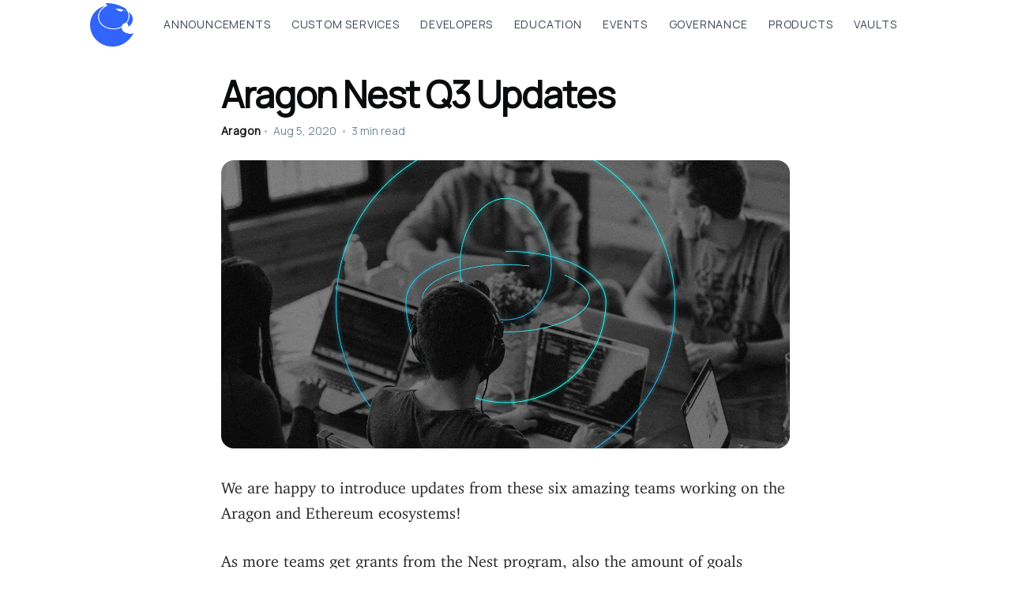

--- FILE ---
content_type: text/html; charset=utf-8
request_url: https://blog.aragon.org/aragon-nest-q3-updates/
body_size: 10947
content:
<!DOCTYPE html>
<html lang="en">
<head>

    <title>Aragon Nest Q3 Updates - Aragon Project blog</title>
    <meta charset="utf-8" />
    <meta http-equiv="X-UA-Compatible" content="IE=edge" />
    <meta name="HandheldFriendly" content="True" />
    <meta name="viewport" content="width=device-width, initial-scale=1.0" />
    <meta name="google-site-verification" content="SaffCXtB02THhCxU4A8rwkytueWdg3Quiv-3dusYpx8" />
    <script type="text/javascript">
    /* When the user scrolls down, hide the navbar. When the user scrolls up, show the navbar */
var prevScrollpos = window.pageYOffset;
window.onscroll = function() {
  var currentScrollPos = window.pageYOffset;
  if (prevScrollpos > currentScrollPos) {
    document.getElementById("navigation-wrap").style.top = "0";
  } else {
    document.getElementById("navigation-wrap").style.top = "-100px";
  }
  prevScrollpos = currentScrollPos;
}
    </script>
<script type="text/javascript" src="//s7.addthis.com/js/300/addthis_widget.js#pubid=ra-609812a487ab234c"></script>

    <link href='https://fonts.googleapis.com/css?family=Manrope' rel='stylesheet'>
    <link rel="stylesheet" href="https://cdn.jsdelivr.net/npm/charter-webfont@4/charter.min.css" />

    <link rel="stylesheet" type="text/css" href="https://blog.aragon.org/assets/built/screen.css?v=9a668539f3" />

    <meta name="description" content="We are happy to introduce updates from these six amazing teams working on the Aragon and Ethereum ecosystems!">
    <link rel="icon" href="https://blog.aragon.org/content/images/size/w256h256/2023/03/60.png" type="image/png">
    <link rel="canonical" href="https://blog.aragon.org/aragon-nest-q3-updates/">
    <meta name="referrer" content="no-referrer-when-downgrade">
    
    <meta property="og:site_name" content="Aragon&#x27;s Blog ">
    <meta property="og:type" content="article">
    <meta property="og:title" content="Aragon Nest Q3 Updates - Aragon Project blog">
    <meta property="og:description" content="We are happy to introduce updates from these six amazing teams working on the Aragon and Ethereum ecosystems!">
    <meta property="og:url" content="https://blog.aragon.org/aragon-nest-q3-updates/">
    <meta property="og:image" content="https://uploads-ssl.webflow.com/5eafd02eb8d39c21817c6a27/5ebb4a323e67686c77aa175c_nest_q3_update_header.jpeg">
    <meta property="article:published_time" content="2020-08-05T00:00:00.000Z">
    <meta property="article:modified_time" content="2021-05-04T20:12:31.000Z">
    <meta name="twitter:card" content="summary_large_image">
    <meta name="twitter:title" content="Aragon Nest Q3 Updates - Aragon Project blog">
    <meta name="twitter:description" content="We are happy to introduce updates from these six amazing teams working on the Aragon and Ethereum ecosystems!">
    <meta name="twitter:url" content="https://blog.aragon.org/aragon-nest-q3-updates/">
    <meta name="twitter:image" content="https://uploads-ssl.webflow.com/5eafd02eb8d39c21817c6a27/5ebb4a323e67686c77aa175c_nest_q3_update_header.jpeg">
    <meta name="twitter:label1" content="Written by">
    <meta name="twitter:data1" content="Aragon">
    <meta name="twitter:site" content="@AragonProject">
    <meta property="og:image:width" content="1200">
    <meta property="og:image:height" content="609">
    
    <script type="application/ld+json">
{
    "@context": "https://schema.org",
    "@type": "Article",
    "publisher": {
        "@type": "Organization",
        "name": "Aragon&#x27;s Blog ",
        "url": "https://blog.aragon.org/",
        "logo": {
            "@type": "ImageObject",
            "url": "https://blog.aragon.org/content/images/size/w256h256/2023/03/60.png",
            "width": 60,
            "height": 60
        }
    },
    "author": {
        "@type": "Person",
        "name": "Aragon",
        "image": {
            "@type": "ImageObject",
            "url": "https://blog.aragon.org/content/images/2023/02/icon2.png",
            "width": 280,
            "height": 280
        },
        "url": "https://blog.aragon.org/author/aragon/",
        "sameAs": []
    },
    "headline": "Aragon Nest Q3 Updates - Aragon Project blog",
    "url": "https://blog.aragon.org/aragon-nest-q3-updates/",
    "datePublished": "2020-08-05T00:00:00.000Z",
    "dateModified": "2021-05-04T20:12:31.000Z",
    "image": {
        "@type": "ImageObject",
        "url": "https://uploads-ssl.webflow.com/5eafd02eb8d39c21817c6a27/5ebb4a323e67686c77aa175c_nest_q3_update_header.jpeg",
        "width": 1200,
        "height": 609
    },
    "description": "We are happy to introduce updates from these six amazing teams working on the\nAragon and Ethereum ecosystems!\n\nAs more teams get grants from the Nest program, also the amount of goals\nachieved increases. We are preparing for this by giving the teams their own\nvoice here in the Aragon Project blog.\n\nAs part of their milestones, the grantees will provide the community with\nquarterly updates on their project&#x27;s progress. This time we hear from six teams\nthat are all working on improving the Aragon a",
    "mainEntityOfPage": "https://blog.aragon.org/aragon-nest-q3-updates/"
}
    </script>

    <meta name="generator" content="Ghost 6.13">
    <link rel="alternate" type="application/rss+xml" title="Aragon&#x27;s Blog " href="https://blog.aragon.org/rss/">
    <script defer src="https://cdn.jsdelivr.net/ghost/portal@~2.56/umd/portal.min.js" data-i18n="true" data-ghost="https://blog.aragon.org/" data-key="985f610b83cd976e927a421bbb" data-api="https://aragon.ghost.io/ghost/api/content/" data-locale="en" crossorigin="anonymous"></script><style id="gh-members-styles">.gh-post-upgrade-cta-content,
.gh-post-upgrade-cta {
    display: flex;
    flex-direction: column;
    align-items: center;
    font-family: -apple-system, BlinkMacSystemFont, 'Segoe UI', Roboto, Oxygen, Ubuntu, Cantarell, 'Open Sans', 'Helvetica Neue', sans-serif;
    text-align: center;
    width: 100%;
    color: #ffffff;
    font-size: 16px;
}

.gh-post-upgrade-cta-content {
    border-radius: 8px;
    padding: 40px 4vw;
}

.gh-post-upgrade-cta h2 {
    color: #ffffff;
    font-size: 28px;
    letter-spacing: -0.2px;
    margin: 0;
    padding: 0;
}

.gh-post-upgrade-cta p {
    margin: 20px 0 0;
    padding: 0;
}

.gh-post-upgrade-cta small {
    font-size: 16px;
    letter-spacing: -0.2px;
}

.gh-post-upgrade-cta a {
    color: #ffffff;
    cursor: pointer;
    font-weight: 500;
    box-shadow: none;
    text-decoration: underline;
}

.gh-post-upgrade-cta a:hover {
    color: #ffffff;
    opacity: 0.8;
    box-shadow: none;
    text-decoration: underline;
}

.gh-post-upgrade-cta a.gh-btn {
    display: block;
    background: #ffffff;
    text-decoration: none;
    margin: 28px 0 0;
    padding: 8px 18px;
    border-radius: 4px;
    font-size: 16px;
    font-weight: 600;
}

.gh-post-upgrade-cta a.gh-btn:hover {
    opacity: 0.92;
}</style>
    <script defer src="https://cdn.jsdelivr.net/ghost/sodo-search@~1.8/umd/sodo-search.min.js" data-key="985f610b83cd976e927a421bbb" data-styles="https://cdn.jsdelivr.net/ghost/sodo-search@~1.8/umd/main.css" data-sodo-search="https://aragon.ghost.io/" data-locale="en" crossorigin="anonymous"></script>
    
    <link href="https://blog.aragon.org/webmentions/receive/" rel="webmention">
    <script defer src="/public/cards.min.js?v=9a668539f3"></script>
    <link rel="stylesheet" type="text/css" href="/public/cards.min.css?v=9a668539f3">
    <script defer src="/public/member-attribution.min.js?v=9a668539f3"></script>
    <script defer src="/public/ghost-stats.min.js?v=9a668539f3" data-stringify-payload="false" data-datasource="analytics_events" data-storage="localStorage" data-host="https://blog.aragon.org/.ghost/analytics/api/v1/page_hit"  tb_site_uuid="8d92831a-4253-4ba7-a8b6-d8c42dd2bfb6" tb_post_uuid="03d96f2d-df8e-4e7f-9aba-8d232863fc7a" tb_post_type="post" tb_member_uuid="undefined" tb_member_status="undefined"></script><style>:root {--ghost-accent-color: #3164FA;}</style>
    <link rel="stylesheet" href="https://cdnjs.cloudflare.com/ajax/libs/tocbot/4.10.0/tocbot.css" />
<link href='https://fonts.googleapis.com/css?family=Manrope' rel='stylesheet'>
<style>
    a, abbr, acronym, address, applet, article, aside, audio, big, blockquote, body, canvas, caption, cite, code, dd, del, details, dfn, div, dl, dt, em, embed, fieldset, figcaption, figure, footer, form, h1, h2, h3, h4, h5, h6, header, hgroup, html, iframe, img, ins, kbd, label, legend, li, mark, menu, nav, object, ol, output, p, pre, q, ruby, s, samp, section, small, span, strike, strong, sub, summary, sup, table, tbody, td, tfoot, th, thead, time, tr, tt, ul, var, video {
	font-family: 'Manrope', sans-serif !important;
	}
    h1, h2, h3, h4{
    letter-spacing: 0.4px;
    }
    h2{
    line-height: 34px;
    }
    .article-tag a{
    letter-spacing: 1px;
    }
    .post-card-primary-tag{
    letter-spacing: 0.7px;
    }
    .author-profile-image, .avatar-wrapper{
        background-color:white !important;
    }
    .author-profile-pic{
        background-color:white !important;
    }
    .sub_menu_tag li{
    margin-left: 15px !important;
    margin-right: 15px !important;
    }
    .post-card-byline-content a{
        letter-spacing:0.5px;
    }
</style>

</head>
<body class="post-template">
<style>
body{
  -webkit-font-smoothing: subpixel-antialiased !important;
    text-rendering:optimizeLegibility !important;
}
h3{
  font-size: 2.2rem!important;
}
.gh-content>blockquote, .gh-content>dl, .gh-content>ol, .gh-content>p, .gh-content>ul{
  font-family: "Charter", sans-serif !important;
  font-size: 20px !important;
  line-height: 32px !important;
  color: #292929 !important;
  weight: 400 !important;

}
em {
    font-family: 'Charter'!important;
    color: #292929 !important;
}
p strong {
    font-family: 'Charter'!important;
}
li {
    font-family: 'Charter'!important;
}
li strong {
    font-family: 'Charter'!important;
}
p.article-excerpt {
    color: #7982af;
    opacity: 100%;
    margin-top: 2px;
}
.gh-content a {
    color: var(--ghost-accent-color);
    text-decoration: underline;
    word-break: break-word;
    font-family: 'Charter'!important;
}
.byline-reading-time{
  text-decoration: none;
  color: #738a94;
}
  .home-template{
    background-image: url(https://uploads-ssl.webflow.com/5e997428d0f2eb13a90aec8c/63528917923f21b1860e5db6_bg_2.png);
    background-repeat: repeat-x;
    background-size: contain;
  }
  .site-header-content {
      background: transparent !important;
      color: #15171a !important;
      padding-bottom: 5vmin !important;
      padding-top: 11vmin !important;
  }
  .site-header-content p{
      color: #4b577f !important;
      font-size: 20px;
      margin-top: 5px;
  }
  .dropdown {

}
.article-tag a{
  margin-bottom: 5px;
}
.nav-link-details {
    margin-top: 5px;
    color: #6f7ca6;
    font-size: 14px;
    font-weight: 400;
    line-height: 18px;
}
.text-block-61{
  line-height: 18px;
}
.navigation-link:hover{
  color:#00c2ff;
}
.sub_menu_tag a:hover{
  color:#00c2ff;
  -webkit-transition: .2s;
  transition: .2s;
}
.label_small {
    display: inline-block;
    padding-right: 8px;
    padding-bottom: 0;
    padding-left: 8px;
    border-radius: 20px;
    background-image: -webkit-gradient(linear,left top,left bottom,from(#f4c5cc),to(#7b80fc));
    color: #fff;
    font-size: 12px;
    line-height: 21px;
}
.label_beta {
    display: inline-block;
    padding-right: 8px;
    padding-bottom: 0;
    padding-left: 8px;
    border-radius: 20px;
    background-image: -webkit-gradient(linear,left top,left bottom,from(#9d9bff),to(#8dcaed));
    color: #fff;
    font-size: 12px;
    line-height: 21px;
}
.label_new_navbar {
    display: -webkit-box;
    display: -webkit-flex;
    display: -ms-flexbox;
    display: flex;
    width: 40px;
    padding-left: 0;
    -webkit-box-pack: center;
    -webkit-justify-content: center;
    -ms-flex-pack: center;
    justify-content: center;
    -webkit-box-align: center;
    -webkit-align-items: center;
    -ms-flex-align: center;
    align-items: center;
}
.label_new_hero-navbar {
    display: -webkit-box;
    display: -webkit-flex;
    display: -ms-flexbox;
    display: flex;
    height: 20px;
    margin-right: 14px;
    margin-left: 0;
    padding-right: 8px;
    padding-left: 8px;
    -webkit-box-pack: center;
    -webkit-justify-content: center;
    -ms-flex-pack: center;
    justify-content: center;
    -webkit-box-align: center;
    -webkit-align-items: center;
    -ms-flex-align: center;
    align-items: center;
    border-radius: 50px;
    background-color: #f6f9fc;
    background-image: linear-gradient(135deg,#00c2ff,#01e8f7);
    color: #fff;
    font-size: 12px;
    line-height: 30px;
    font-weight: 500;
}
  .dropdown-content {
  display: none;
  position: absolute;
  background-color: #ffffff;
  box-shadow: 0px 8px 16px 0px #BDD0D9;
  z-index: 1;
}
.gh-canvas .article-image img {
    border-radius: 1em !important;
    margin-bottom: 4vmin !important;
    max-width: 720px !important;
}
.gh-canvas .article-image{
  margin-top: 4vmin!important;
}
.dropdown:hover .dropdown-content {
  display: block;
}
  .icon-5 {
    margin-left: 1px;
    color: #6f7ca6;
    height: 8px;
}

  .sub_menu_tag{
    text-align: center;
    margin-left: auto;
    margin-right: auto;
    display:inline;
    height: 100%;
    font-size: 16px;
    overflow-x: hidden;
  }
  .sub_menu_tag ul{
    margin-top: 0px;
    margin-bottom: 0px;
   display: -webkit-box;
  }
  .sub_menu_tag li{
    text-decoration: none;
    display: inline;
    margin-left: 30px;
    margin-right: 30px;
  }
  .container.navbar-container {
    display: -webkit-box;
    display: -webkit-flex;
    display: -ms-flexbox;
    display: flex;
    width: 100%;
    height: 100%;
    max-width: 1440px;
    min-height: 70px;
    margin-right: auto;
    margin-left: auto;
    padding-right: 20px;
    padding-left: 20px;
    -webkit-box-align: center;
    -webkit-align-items: center;
    -ms-flex-align: center;
    align-items: center;
  }
  .nav-menu-4 {
      position: static;
      display: -webkit-box;
      display: -webkit-flex;
      display: -ms-flexbox;
      display: flex;
      -webkit-box-align: center;
      -webkit-align-items: center;
      -ms-flex-align: center;
      align-items: center;
      color: #283338;
      font-size: 15px;
  }
  .nav-menu-5 {
      display: -webkit-box;
      display: -webkit-flex;
      display: -ms-flexbox;
      display: flex;
      margin-left: auto;
  }
  .navigation-link {
      display: -webkit-box;
      display: -webkit-flex;
      display: -ms-flexbox;
      display: flex;
      padding: 20px 12px;
      -webkit-box-pack: center;
      -webkit-justify-content: center;
      -ms-flex-pack: center;
      justify-content: center;
      -webkit-box-align: center;
      -webkit-align-items: center;
      -ms-flex-align: center;
      align-items: center;
      -webkit-transition: .2s;
      transition: .2s;
      color: #20232c;
      font-size: 16px;
      font-weight: 400;
      text-decoration: none;
      background-color: transparent !important;
    }
#navigation-wrap {
    position: fixed;
    left: 0;
    top: 0;
    right: 0;
    bottom: auto;
    z-index: 99999;
    -o-object-fit: fill;
    object-fit: fill;
    top: 0; /* Stay on top */
    transition: top 0.3s; /* Transition effect when sliding down (and up) */
}
.navigation-left {
    display: -webkit-box;
    display: -webkit-flex;
    display: -ms-flexbox;
    display: flex;
    width: 80px;
    -webkit-box-align: center;
    -webkit-align-items: center;
    -ms-flex-align: center;
    align-items: center;
}
.get-started-module {
    display: -webkit-box;
    display: -webkit-flex;
    display: -ms-flexbox;
    display: flex;
    margin-left: auto;
    -webkit-box-orient: vertical;
    -webkit-box-direction: normal;
    -webkit-flex-direction: column;
    -ms-flex-direction: column;
    flex-direction: column;
    -webkit-box-pack: center;
    -webkit-justify-content: center;
    -ms-flex-pack: center;
    justify-content: center;
    -webkit-box-align: center;
    -webkit-align-items: center;
    -ms-flex-align: center;
    align-items: center;
}
.button-primary-navbar {
  font-weight: bold !important;
  margin-right: 0;
margin-bottom: 0;
margin-left: 0;
padding: 11px 21px;
border-radius: 12px;
background-color: #3164fa;
box-shadow: 0 2px 2px 0 rgb(32 35 44 / 15%);
-webkit-transition: .3s cubic-bezier(.409, .237, .25, 1);
transition: .3s cubic-bezier(.409, .237, .25, 1);
font-family: Manrope,sans-serif;
color: #fff;
font-size: 16px;
font-weight: 500;
}
.nav-menu-4 {
    position: static;
    display: -webkit-box;
    display: -webkit-flex;
    display: -ms-flexbox;
    display: flex;
    -webkit-box-align: center;
    -webkit-align-items: center;
    -ms-flex-align: center;
    align-items: center;
    color: #283338;
    font-size: 15px;
}
.navigation {
    font-size: 16px!important;
    position: relative;
    left: 0;
    top: 0;
    right: 0;
    bottom: auto;
    z-index: 9000;
    display: -webkit-box;
    display: -webkit-flex;
    display: -ms-flexbox;
    display: flex;
    padding: 0px 0;
    -webkit-box-orient: vertical;
    -webkit-box-direction: normal;
    -webkit-flex-direction: column;
    -ms-flex-direction: column;
    flex-direction: column;
    -webkit-box-align: center;
    -webkit-align-items: center;
    -ms-flex-align: center;
    align-items: center;
    border: 0 solid #000;
    backdrop-filter: blur(10px);
}
.flowbase-logo {
    width: 60px;
}
.footer-logo {
    width: 230px;
}
.icon-square {
    display: -webkit-box;
    display: -webkit-flex;
    display: -ms-flexbox;
    display: flex;
    width: 55px;
    height: 55px;
    padding: 8px;
    -webkit-box-pack: center;
    -webkit-justify-content: center;
    -ms-flex-pack: center;
    justify-content: center;
    -webkit-box-align: center;
    -webkit-align-items: center;
    -ms-flex-align: center;
    align-items: center;
    -webkit-box-flex: 0;
    -webkit-flex: 0 0 auto;
    -ms-flex: 0 0 auto;
    flex: 0 0 auto;
    border-radius: 4px;
    background-color: #fff;
    box-shadow: 4px 4px 20px 5px rgb(111 124 166 / 19%);
}
.nav-content-wrap {
    display: -webkit-box;
    display: -webkit-flex;
    display: -ms-flexbox;
    display: flex;
    width: 100%;
    padding-left: 20px;
    -webkit-box-orient: vertical;
    -webkit-box-direction: normal;
    -webkit-flex-direction: column;
    -ms-flex-direction: column;
    flex-direction: column;
    -webkit-box-pack: center;
    -webkit-justify-content: center;
    -ms-flex-pack: center;
    justify-content: center;
    -webkit-box-align: start;
    -webkit-align-items: flex-start;
    -ms-flex-align: start;
    align-items: flex-start;
}
.navigation-dropdown {
    min-width: 140px;
    border-radius: 0.7em;
    opacity: 1;
    margin-left:0px;
    animation-name: fadeInOpacity;
    animation-iteration-count: 1;
    animation-timing-function: ease-in;
    animation-duration: 0.2s;
}
.navigation-dropdown a:hover{
  background-color: #F8FAFF;
  border-radius: 0.7em;
}
@keyframes fadeInOpacity {
	0% {
		opacity: 0;
	}
	100% {
		opacity: 1;
	}
}
.dropdown-link-1 {
    display: -webkit-box;
    display: -webkit-flex;
    display: -ms-flexbox;
    display: flex;
    width: 100%;
    padding: 20px 22px 16px;
    color: #283338;
    font-size: 16px;
    text-decoration: none;
}
.footer-cta{
  background-image: url(https://uploads-ssl.webflow.com/5e997428d0f2eb13a90aec8c/5f96a921cdb542084add81ff_bg_bigdao.png);
  background-repeat: repeat-x;
  background-size: cover;
  margin-top: 50px;
}
.read-more-wrap {
background-color: white;
padding-bottom: 100px;
padding-top: 50px;
}
.site-footer {
  background-color: white;
}
.copyright{
  color:black;
}
.site-footer copyright a{
  color:black;
}
.nav-data-privacy a{
  color: black;
}
.nav-contact a{
  color:black;
}
.nav-contribute a{
  color:black;
}
.read-more .post-card-title{
  color:black;
}
.post-card-title{
  font-size: 2rem !important;
  line-height: 28px;
  font-weight: 400;
}
h1 {
    font-size: 35px !important;
}
.post-card-large .post-card-title{
  font-size: 3rem !important;
  line-height: 38px;
  letter-spacing: -1px;
    font-weight: 400;
}
.read-more .post-card-excerpt{
  color:gray;
}
.read-more .post-card-byline-content a{
  color:#000;
  letter-spacing: 0.5px;
}
.post-card-image{
  border-radius: 0.7em;
}
.site-nav-left{
  padding-top: 4px;
}
.site-footer{
  margin-top: 0px !important;
  padding-bottom: 20px !important;
}
.site-footer-nav li{
  margin-left: 10px;
  margin-right: 10px;
}
.footer-logo-footer{
  height: 40px;
  margin-left: auto;
margin-right: auto;
}
.site-nav {
    position: relative;
    z-index: 300;
    -ms-flex-pack: justify;
    justify-content: space-between;
    -ms-flex-align: start;
    align-items: flex-start;
    height: 65px;
    font-size: 1.2rem;
}
.site-nav-left {
  margin: 0 auto;
  max-width: 1200px;
  width: 100%;
}
.site-nav, .site-nav-left {
  display: -ms-flexbox;
  display: flex;
  overflow-y: hidden;
}
.site-nav-left {
    -ms-flex-align: center;
    align-items: center;
    overflow-x: auto;
    -webkit-overflow-scrolling: touch;
    padding-bottom: 80px;
    letter-spacing: .4px;
    white-space: nowrap;
    -ms-overflow-scrolling: touch;
}
.site-nav-logo {
    -ms-flex-negative: 0;
    flex-shrink: 0;
    display: block;
    margin-right: 10px;
    color: #fff;
    font-size: 1.7rem;
    line-height: 1em;
    font-weight: 700;
    letter-spacing: -.5px;
}
.site-nav-left .site-nav-logo+.nav {
    margin-left: auto;
}
.site-nav li, .nav li a {
    display: block;
    margin: 0;
}
.site-nav li {
    padding: 0;
    text-transform: uppercase;
    display: inline;
}
.site-nav li a:focus{
  color:#00c2ff;
}
.site-nav li a {
    padding: 10px 12px;
    font-size: 14px;
    font-weight: 400;
    color: #3d4556;
    letter-spacing: 0.8px;
}
.nav a:hover {
    color:#00B3EC !important;
}
.submenu-logo{
  height: 55px;
}
.article{
  padding-top: 5vmin !important;
}
.site-footer .copyright a{
  color:black;
}
.gh-canvas .article-image img{
  border-radius: 2em;
}
.post-card-excerpt{
  color:#4b577f !important;
}
.byline-reading-time{
  margin-bottom: 5px;
}
.article-title {
    margin-bottom: 12px!important;
    font-size: 4.6rem!important;
    letter-spacing: -1px;
    font-weight: 900 !important;
    font-weight: bold !important;
}

.article-header{
  padding-top: 58px !important;
  padding-bottom: 0px!important;
}
#author_bar{
  margin-top: 10px;
  margin-bottom: 30px;
}
.author-name{
  margin-bottom: 0px!important;
}
h2 {
    font-size: 25px!important;
}
.use-theme-bg{
  background-color: transparent!important;
}
.blue{
  color: #3164FA;
}
.site-title{
  font-size: 4rem!important;
  letter-spacing: -0.5px;
  font-weight: 900!important;
  color: #3164FA !important;
}
body{
  color:#161b2b !important;
}
.breadcrumbs {
  display: flex;
  list-style: none;
  padding: 0;
  margin-bottom: 20px;
}

.breadcrumbs li + li::before {
  content: "/";
  opacity: 0.5;
  margin: 0 .2em;
}
li + li {
  margin-top: 0px!important;
}
li {
  padding-left: 0px!important;
}
.breadcrumb-item-current {
  font-weight: bold;
}
.article-byline{
  margin-top: 0px!important;
}
</style>

    <main>
        

<script type="text/javascript">
var links = document.links;

for (var i = 0, linksLength = links.length; i < linksLength; i++) {
if (links[i].hostname != window.location.hostname) {
  links[i].target = '_blank';
}
}
</script>
<div class="viewport">
<div id="navigation-wrap">
  <div class="navigation">
    <div class="site-nav">
        <div class="site-nav-left">
                <a class="site-nav-logo" href="https://blog.aragon.org"><img class="submenu-logo" src="https://uploads-ssl.webflow.com/5e997428d0f2eb13a90aec8c/635283b535e03c60d5aafe64_logo_aragon_isotype.png" alt="Aragon"></a>
                <ul>
                          <li><a href="/announcements/">Announcements</a></li>
                          <li><a href="/custom-services/">Custom Services</a></li>
                          <li><a href="/development-updates/">Developers</a></li>
                          <li><a href="/education/">Education</a></li>
                          <li><a href="/events/">Events</a></li>
                          <li><a href="/governance/">Governance</a></li>
                          <li><a href="/products/">Products</a></li>
                          <li><a href="/vaults/">Vaults</a></li>
                </ul>

        </div>
    </div>
  </div>
</div>

<!--social media test-->

<!--social media end-->
<article class="article post">

    <header class="article-header gh-canvas">
        <h1 class="article-title">Aragon Nest Q3 Updates</h1>

        <div class="article-byline-meta">
          <div class="article-byline">
              <section class="article-byline-content">
                  <h4 class="author-name"><a href="/author/aragon/">Aragon</a></h4>
                  <div class="byline-meta-content">
                      <time class="byline-meta-date" datetime="2020-08-05"><span class="bull">&bull;</span> Aug 5, 2020</time>
                      <span class="byline-reading-time"><span class="bull">&bull;</span> 3 min read</span>
              </section>
          </div>

        </div>


        <figure class="article-image">
            <img
                srcset="https://uploads-ssl.webflow.com/5eafd02eb8d39c21817c6a27/5ebb4a323e67686c77aa175c_nest_q3_update_header.jpeg 300w,
                        https://uploads-ssl.webflow.com/5eafd02eb8d39c21817c6a27/5ebb4a323e67686c77aa175c_nest_q3_update_header.jpeg 600w,
                        https://uploads-ssl.webflow.com/5eafd02eb8d39c21817c6a27/5ebb4a323e67686c77aa175c_nest_q3_update_header.jpeg 1000w,
                        https://uploads-ssl.webflow.com/5eafd02eb8d39c21817c6a27/5ebb4a323e67686c77aa175c_nest_q3_update_header.jpeg 2000w"
                sizes="(min-width: 1400px) 1400px, 92vw"
                src="https://uploads-ssl.webflow.com/5eafd02eb8d39c21817c6a27/5ebb4a323e67686c77aa175c_nest_q3_update_header.jpeg"
                alt="Aragon Nest Q3 Updates"
            />
        </figure>



      </header>




      <section class="gh-content gh-canvas">
          <p>We are happy to introduce updates from these six amazing teams working on the Aragon and Ethereum ecosystems!</p><p>As more teams get grants from the Nest program, also the amount of goals achieved increases. We are preparing for this by giving the teams their own voice here in the Aragon Project blog.</p><p>As part of their milestones, the grantees will provide the community with quarterly updates on their project's progress. This time we hear from six teams that are all working on improving the Aragon and Ethereum ecosystems.</p><p>You can also learn more about the program on the <a href="https://blog.aragon.org/aragon-nest-update-evolution-of-the-grants-program/"><strong>Aragon Nest Update—Evolution of the grants program</strong></a> post.</p><h2 id="dappnode">DAppNode</h2><h3 id="infrastructure-decentralization-advances-"><em>Infrastructure decentralization advances!!</em></h3><figure class="kg-card kg-image-card"><img src="https://uploads-ssl.webflow.com/5eafd02eb8d39c21817c6a27/5ebb4a0767b76c09e225d1ea_nest_DAppNode_Logo_Wide.png" class="kg-image" alt loading="lazy"></figure><p>In the last few months the DAppNode project has made a significant amount of progress in usability, UI and overall performance of the platform, as such we thought it would be a great time to give everyone an update.</p><p>Since our initial funding request was approved by the Aragon Nest program, we have been working closely with Aragon who is building software that will ensure unstoppable decentralized organizations, as we move forward we’re excited to continue our coordination with the Aragon team by providing the necessary hardware, to achieve the shared vision of a truly decentralized world.</p><h6 id="continue-reading-dappnode-q3-update"><a href="https://blog.aragon.org/nest-dappnode-q3-update">Continue reading DAppNode Q3 Update</a></h6><h2 id="espresso-team">Espresso Team</h2><figure class="kg-card kg-image-card"><img src="https://uploads-ssl.webflow.com/5eafd02eb8d39c21817c6a27/5ebb4a3d67706f2786d86d60_nest_espresso_wide_text.png" class="kg-image" alt loading="lazy"></figure><p>After creating a small proof of concept and being accepted in the Nest program, we started our work on the Datastore and Drive App in August.</p><p>If you are not familiar with our projects, the Datastore is a distributed storage library based on Aragon and Drive is a Dropbox-like app specifically designed for DAOs. You can learn more about us and our projects here or on our GitHub repositories. Here is what we have been working on during the last two months.</p><h6 id="continue-reading-espresso-team-q3-update"><a href="https://blog.aragon.org/nest-espresso-team-q3-update">Continue reading Espresso Team Q3 Update</a></h6><h2 id="frame">Frame</h2><figure class="kg-card kg-image-card"><img src="https://uploads-ssl.webflow.com/5eafd02eb8d39c21817c6a27/5ebb49d4831f68b6372fbca0_1_YObOzM_YCnCkI1mGzs9THw.png" class="kg-image" alt loading="lazy"></figure><p>Frame had an exciting Q3 that started with our first security audit conducted by Cure53 and funded by Aragon. We’re happy to report the results were very positive. If you’d like to know more about the audit or read the official report check out our post, Frame Security Audit: FRM-01.</p><h6 id="continue-reading-frame-q3-update"><a href="https://blog.aragon.org/nest-frame-q3-update">Continue reading Frame Q3 Update</a></h6><h2 id="pando">Pando</h2><figure class="kg-card kg-image-card"><img src="https://uploads-ssl.webflow.com/5eafd02eb8d39c21817c6a27/5ebb4a3ecb901d66f7c429dc_pando.png" class="kg-image" alt loading="lazy"></figure><p>This second milestone was quite busy.</p><p>Regarding the dev side we re-organized our roadmap: we focused on re-architecturing the Pando's core smart contracts and postponed the CLI optimization to milestone 3 - the good news being: this optimization is on its way as the Pando CLI can now stage the whole react monorepo in a matter of seconds :)</p><h6 id="continue-reading-pando-q3-update"><a href="https://blog.aragon.org/nest-pando-q3-update">Continue reading Pando Q3 Update</a></h6><h2 id="prysmatic-labs">Prysmatic Labs</h2><figure class="kg-card kg-image-card"><img src="https://uploads-ssl.webflow.com/5eafd02eb8d39c21817c6a27/5ebb4a3d9fe5333ff7983be7_prysmatic_logo-1.png" class="kg-image" alt loading="lazy"></figure><p>Once again, we are very satisfied with what we have put together this past quarter and how we have matured as a team with respect to our output and technical infrastructure.</p><h6 id="continue-reading-prysmatic-labs-q3-update"><a href="https://blog.aragon.org/nest-prysmatic-labs-q3-update">Continue reading Prysmatic Labs Q3 Update</a></h6><h2 id="that-planning-suite">That Planning Suite</h2><figure class="kg-card kg-image-card"><img src="https://uploads-ssl.webflow.com/5eafd02eb8d39c21817c6a27/5ebb4a3dfe19314fd5043736_sd_logo.png" class="kg-image" alt loading="lazy"></figure><p>One of the major elements that was remaining last quarter was the final integration between the back-end and the front-end and we are happy to report that we have completed that this quarter.</p><p>In Q3, we've completed all of the core functionality in Milestone 1.</p><h6 id="continue-reading-that-planning-suite-q3-update"><a href="https://blog.aragon.org/nest-that-planning-suite-q3-update">Continue reading That Planning Suite Q3 Update</a></h6><h3 id="learn-more-about-nest-in-github">Learn more about <a href="https://github.com/aragon/nest">Nest in GitHub</a></h3>
      </section>

      <section>
        <style>
        .newsletter_module {
            display: -webkit-box;
            display: -webkit-flex;
            display: -ms-flexbox;
            display: flex;
            margin-top: 0;
            margin-bottom: 0;
            border-top: 2px solid #f6f9fc;
            border-bottom: 2px solid #f6f9fc;
            border-radius: 12px 12px 12px 12px;
            background-color: #fff;
            max-width: 1100px;
            margin-left: auto;
            margin-right: auto;
            background-repeat: repeat-x;
            background-size: cover;
            padding-top: 40px;
            padding-bottom: 40px;
            padding-left: 80px;
            margin-top: 90px;
        }
        .newsletter-left {
            width: 100%;
            max-width: 740px;
            padding-top: 50px;
            padding-bottom: 50px;
            background-color: transparent;
            font-size: 32px;
            line-height: 42px;
        }
        .text-feature.no-margin {
            margin-top: 0;
            margin-bottom: 0;
        }
        .text-feature.no-margin {
            margin-top: 0;
            margin-bottom: 0;
        }
        .newsletter-right {
            width: 100%;
            max-width: 570px;
            padding-top: 30px;
            background-color: transparent;
        }
        .html-embed-2 {
            padding-right: 0px;
            background-color: transparent;
        }
        .embed-page {
          padding-right: 0px!important;
          background-color: transparent!important;
        }
        .article{
          padding-bottom: 12px!important;
        }
        .article-byline-meta h4 {
              font-size: 1.4rem!important;
        }
        @media (max-width: 600px) {
            .newsletter_module {
              display: block;
              padding-left: 0px;
              padding-top: 0px;
            }
            .newsletter-right {
              padding-top: 0px;
            }
            .newsletter-left{
              text-align: center;
            }

        }
        </style>

      <div class="newsletter_module">
          <div class="newsletter-left">
            <p class="text-feature no-margin gradient"><b>Subscribe to <a class="blue">The Eagle</a> for weekly news on the Aragon Network</b></p>
          </div>
          <div class="newsletter-right">
            <div class="html-embed-2 w-embed w-iframe"><iframe src="https://theeagleweekly.substack.com/embed"  width="100%" style="border:0px solid #EEE; background-color:transparent!important; padding:0px!important;" frameborder="0" scrolling="no">
          </iframe>
            </div>
          </div>
      </div>

      </section>




</article>





<aside class="read-more-wrap">
    <div class="read-more inner">


                    
<article class="post-card post featured ">

    <a class="post-card-image-link" href="/beyond-proposals-pt-i-automation-and-the-art-of-not-governing/">
        <img class="post-card-image"
            srcset="/content/images/size/w300/2026/01/ar-beyond-proposals-blog-header.png 300w,
                    /content/images/size/w600/2026/01/ar-beyond-proposals-blog-header.png 600w,
                    /content/images/size/w1000/2026/01/ar-beyond-proposals-blog-header.png 1000w,
                    /content/images/size/w2000/2026/01/ar-beyond-proposals-blog-header.png 2000w"
            sizes="(max-width: 1000px) 400px, 800px"
            src="/content/images/size/w600/2026/01/ar-beyond-proposals-blog-header.png"
            alt="Beyond Proposals Pt. I: Automation and the Art of Not Governing"
            loading="lazy"
        />
    </a>

    <div class="post-card-content">

        <a class="post-card-content-link" href="/beyond-proposals-pt-i-automation-and-the-art-of-not-governing/">
            <header class="post-card-header">
                <h2 class="post-card-title">Beyond Proposals Pt. I: Automation and the Art of Not Governing</h2>
            </header>
            <section class="post-card-excerpt">
                <p>Every transaction once required a governance proposal. Now they can execute according to rules governance defines but never has to touch again.

Last year, we planted our flag in the sand: if one-size-fits-all decentralized governance frameworks did not get replaced with something that could more flexibly adapt to real business</p>
            </section>
        </a>

        <footer class="post-card-meta">
            <ul class="author-list">
                <li class="author-list-item">
                    <a href="/author/evan/" class="static-avatar author-profile-image"><svg viewBox="0 0 24 24" xmlns="http://www.w3.org/2000/svg"><g fill="none" fill-rule="evenodd"><path d="M3.513 18.998C4.749 15.504 8.082 13 12 13s7.251 2.504 8.487 5.998C18.47 21.442 15.417 23 12 23s-6.47-1.558-8.487-4.002zM12 12c2.21 0 4-2.79 4-5s-1.79-4-4-4-4 1.79-4 4 1.79 5 4 5z" fill="#FFF"/></g></svg>
</a>
                </li>
            </ul>
            <div class="post-card-byline-content">
                <span><a href="/author/evan/">Evan Aronson</a></span>
                <span class="post-card-byline-date"><time datetime="2026-01-19">Jan 19, 2026</time> <span class="bull">&bull;</span> 6 min read</span>
            </div>
        </footer>

    </div>

</article>
                    
<article class="post-card post ">

    <a class="post-card-image-link" href="/making-tokens-investable-in-2026-through-ownership-automation-and-value-accrual/">
        <img class="post-card-image"
            srcset="/content/images/size/w300/2026/01/ar-2026-forecast-v2-3.png 300w,
                    /content/images/size/w600/2026/01/ar-2026-forecast-v2-3.png 600w,
                    /content/images/size/w1000/2026/01/ar-2026-forecast-v2-3.png 1000w,
                    /content/images/size/w2000/2026/01/ar-2026-forecast-v2-3.png 2000w"
            sizes="(max-width: 1000px) 400px, 800px"
            src="/content/images/size/w600/2026/01/ar-2026-forecast-v2-3.png"
            alt="Making Tokens Investable in 2026 through Ownership, Automation, and Value Accrual"
            loading="lazy"
        />
    </a>

    <div class="post-card-content">

        <a class="post-card-content-link" href="/making-tokens-investable-in-2026-through-ownership-automation-and-value-accrual/">
            <header class="post-card-header">
                <h2 class="post-card-title">Making Tokens Investable in 2026 through Ownership, Automation, and Value Accrual</h2>
            </header>
            <section class="post-card-excerpt">
                <p>2026 will determine whether crypto-native tokens become real, investable assets. Learn why ownership tokens, enforceable rights, and value accrual matter.</p>
            </section>
        </a>

        <footer class="post-card-meta">
            <ul class="author-list">
                <li class="author-list-item">
                    <a href="/author/anthony/" class="static-avatar author-profile-image"><svg viewBox="0 0 24 24" xmlns="http://www.w3.org/2000/svg"><g fill="none" fill-rule="evenodd"><path d="M3.513 18.998C4.749 15.504 8.082 13 12 13s7.251 2.504 8.487 5.998C18.47 21.442 15.417 23 12 23s-6.47-1.558-8.487-4.002zM12 12c2.21 0 4-2.79 4-5s-1.79-4-4-4-4 1.79-4 4 1.79 5 4 5z" fill="#FFF"/></g></svg>
</a>
                </li>
            </ul>
            <div class="post-card-byline-content">
                <span><a href="/author/anthony/">Anthony Leuts</a></span>
                <span class="post-card-byline-date"><time datetime="2026-01-12">Jan 12, 2026</time> <span class="bull">&bull;</span> 5 min read</span>
            </div>
        </footer>

    </div>

</article>
                    
<article class="post-card post ">

    <a class="post-card-image-link" href="/the-ownership-token-index-a-verifiable-standard-for-tokens-as-an-investable-asset-class/">
        <img class="post-card-image"
            srcset="/content/images/size/w300/2025/12/ar-ownership-token-Index-uI.png 300w,
                    /content/images/size/w600/2025/12/ar-ownership-token-Index-uI.png 600w,
                    /content/images/size/w1000/2025/12/ar-ownership-token-Index-uI.png 1000w,
                    /content/images/size/w2000/2025/12/ar-ownership-token-Index-uI.png 2000w"
            sizes="(max-width: 1000px) 400px, 800px"
            src="/content/images/size/w600/2025/12/ar-ownership-token-Index-uI.png"
            alt="The Ownership Token Index:  A Verifiable Standard for Tokens as an Investable Asset Class"
            loading="lazy"
        />
    </a>

    <div class="post-card-content">

        <a class="post-card-content-link" href="/the-ownership-token-index-a-verifiable-standard-for-tokens-as-an-investable-asset-class/">
            <header class="post-card-header">
                <h2 class="post-card-title">The Ownership Token Index:  A Verifiable Standard for Tokens as an Investable Asset Class</h2>
            </header>
            <section class="post-card-excerpt">
                <p>If we want tokens to be investable and valuable assets, there is one ingredient we can’t keep dodging: ownership.</p>
            </section>
        </a>

        <footer class="post-card-meta">
            <ul class="author-list">
                <li class="author-list-item">
                    <a href="/author/aragon/" class="static-avatar">
                        <img class="author-profile-image" src="/content/images/size/w100/2023/02/icon2.png" alt="Aragon" />
                    </a>
                </li>
            </ul>
            <div class="post-card-byline-content">
                <span><a href="/author/aragon/">Aragon</a></span>
                <span class="post-card-byline-date"><time datetime="2025-12-18">Dec 18, 2025</time> <span class="bull">&bull;</span> 5 min read</span>
            </div>
        </footer>

    </div>

</article>

    </div>
</aside>




    </main>

    <footer class="site-footer outer">
          <img class="footer-logo-footer" src="https://assets.website-files.com/5e997428d0f2eb13a90aec8c/628e30c1a44e796f3c03e4d1_LOGO_1.svg">
    </footer>

</div>


<script
    src="https://code.jquery.com/jquery-3.5.1.min.js"
    integrity="sha256-9/aliU8dGd2tb6OSsuzixeV4y/faTqgFtohetphbbj0="
    crossorigin="anonymous">
</script>
<script src="https://blog.aragon.org/assets/built/casper.js?v=9a668539f3"></script>
<script>
$(document).ready(function () {
    // Mobile Menu Trigger
    $('.gh-burger').click(function () {
        $('body').toggleClass('gh-head-open');
    });
    // FitVids - Makes video embeds responsive
    $(".gh-content").fitVids();
});
</script>

<script src="https://cdnjs.cloudflare.com/ajax/libs/tocbot/4.10.0/tocbot.min.js"></script>

<script>
    tocbot.init({
        tocSelector: '.toc',
        contentSelector: '.article.post',
        hasInnerContainers: true
    });
</script>
 <script>
	var links = document.querySelectorAll('a');
	links.forEach((link) => {
		var a = new RegExp('/' + window.location.host + '/');
		if(link.href.indexOf("javascript") == -1){
			if(!a.test(link.href)) {
				link.addEventListener('click', (event) => {
					event.preventDefault();
					event.stopPropagation();
					window.open(link.href, '_blank');
				});
			}
		}
	});
</script>

<script>
rudderanalytics = window.rudderanalytics = [];

var  methods = [
    "load",
    "page",
    "track",
    "identify",
    "alias",
    "group",
    "ready",
    "reset",
    "getAnonymousId",
    "setAnonymousId"
];

for (var i = 0; i < methods.length; i++) {
    var method = methods[i];
    rudderanalytics[method] = function (methodName) {
        return function () {
            rudderanalytics.push([methodName].concat(Array.prototype.slice.call(arguments)));
        };
    }(method);
}
rudderanalytics.load("20AluhNUHGgnjdF4sM8yoKSmFT7", "https://rudderstack.aragon.org");
rudderanalytics.page();
    
window.onload = function() {
  var elements = document.querySelectorAll("[data-custom-event]");
  for(var elSize =0; elSize < elements.length; elSize++) {
    var el = elements[elSize]
      el.addEventListener("click", (event) => {
        rudderanalytics.track(event.target.getAttribute("data-custom-event"));
    });
  };
};  
</script>

<script src="https://cdn.rudderlabs.com/v1/rudder-analytics.min.js"></script>

</body>
</html>


--- FILE ---
content_type: image/svg+xml
request_url: https://assets.website-files.com/5e997428d0f2eb13a90aec8c/628e30c1a44e796f3c03e4d1_LOGO_1.svg
body_size: 1604
content:
<svg width="170" height="42" viewBox="0 0 170 42" fill="none" xmlns="http://www.w3.org/2000/svg">
<path fill-rule="evenodd" clip-rule="evenodd" d="M17.5398 2.45123L15.3924 0.113522C18.625 -0.313801 27.1542 0.234178 35.411 5.84467C35.5184 6.61957 35.4953 7.392 35.4953 7.392L35.7112 7.51191C36.1056 8.05325 36.5585 9.07006 36.8288 10.3291C37.0982 11.5847 37.1735 13.0243 36.8619 14.3953C36.5468 15.7817 35.9483 16.9272 35.362 17.7651C34.7619 18.6227 34.2121 19.1066 34.038 19.211L33.9829 19.2441C32.9635 19.4342 31.5555 20.1818 30.9835 22.0634C29.3098 23.1057 26.4818 24.2471 22.6375 24.2471C19.2303 24.2471 15.7618 23.2609 13.1616 21.3614C10.5771 19.4734 8.8484 16.6871 8.8484 13.0156C8.8484 10.1032 10.1537 7.82504 11.8211 6.14175C13.5017 4.44515 15.7997 3.07274 17.1153 2.62225L17.4412 2.51067L17.4218 2.49404L17.5398 2.45123ZM31.7508 7.03205C31.1008 7.75901 30.493 8.10779 30.3195 8.20237C26.5236 7.33548 25.1561 5.22714 25.1561 5.22714C28.7365 5.20342 31.9681 6.11774 34.3324 7.66443C34.3324 7.66443 33.0525 7.21913 31.7508 7.03205Z" fill="#3164FA"/>
<path d="M14.1169 2.84903C6.06519 4.77117 0 12.1406 0 21.0056C0 32.5013 9.71691 42 21.7033 42C30.6539 42 38.1043 36.5274 42 29.2054C36.9323 30.4073 30.9031 28.3433 30.6051 23.7834C30.6143 23.7479 30.6234 23.7119 30.6325 23.6756C28.7413 24.6381 26.0427 25.4809 22.6375 25.4809C19.0133 25.4809 15.2787 24.4359 12.4338 22.3577C9.57329 20.268 7.61465 17.1302 7.61465 13.0156C7.61465 9.69904 9.11059 7.12494 10.9446 5.2735L10.9452 5.27284C11.8006 4.41748 12.9065 3.60149 13.923 2.96826C13.988 2.92782 14.0526 2.88806 14.1169 2.84903Z" fill="#3164FA"/>
<path d="M7.81152 13.0156C7.81152 9.76355 9.27702 7.23668 11.0844 5.41205C12.1302 4.36626 13.564 3.37379 14.7417 2.71168C14.7417 2.71168 14.7417 2.71168 14.7417 2.71168C13.564 3.37379 12.1302 4.36626 11.0844 5.41205C9.27702 7.23668 7.81152 9.76355 7.81152 13.0156Z" fill="#3164FA"/>
<path d="M35.6467 19.3923C36.017 19.5438 36.2434 19.7428 36.3619 19.8684C36.6465 20.17 37.3581 21.0749 36.5042 22.5077C38.2831 22.2061 41.0618 20.3962 41.2718 15.7962C41.4114 12.7383 39.8127 10.5069 37.7035 8.84839C37.8308 9.23241 37.9433 9.64265 38.0351 10.0702C38.3326 11.4565 38.4254 13.0828 38.0649 14.6687C37.7081 16.239 37.0325 17.5296 36.3729 18.4724C36.1285 18.8217 35.881 19.1306 35.6467 19.3923Z" fill="#3164FA"/>
<path d="M121.033 10.7761C124.108 10.7761 126.04 11.6455 127.87 13.2053L125.887 15.5833C124.515 14.4071 123.143 13.6911 120.906 13.6911C117.653 13.6911 115.137 16.5549 115.137 19.9813L115.139 20.1943C115.208 23.7936 117.605 26.4249 121.186 26.4249C122.889 26.4249 124.388 25.888 125.481 25.0697V21.7456L128.505 18.9841V26.5016C126.726 28.0103 124.235 29.2888 121.084 29.2888C115.518 29.2888 111.859 25.2998 111.859 20.0836L111.86 19.8693C111.941 14.929 115.704 10.7761 121.033 10.7761ZM141.16 10.7761C146.625 10.7761 150.437 14.944 150.437 19.9813L150.435 20.1938C150.353 25.1349 146.515 29.2888 141.11 29.2888C135.646 29.2888 131.833 25.1209 131.833 20.0836L131.835 19.871C131.917 14.9299 135.755 10.7761 141.16 10.7761ZM62.3755 10.9551L70.2031 28.9819L67.021 28.9818L60.876 14.7139L54.7759 28.9818L51.6506 28.9819L59.4783 10.9551H62.3755ZM102.693 10.9551L110.521 28.9819L107.339 28.9818L101.194 14.7139L95.0935 28.9818L91.9682 28.9819L99.7959 10.9551H102.693ZM156.707 11.083L166.237 23.4588V11.083H169.313V28.9819H166.695L156.885 16.2481V28.9819H153.81V11.083H156.707ZM141.11 13.6911C137.577 13.6911 135.112 16.5038 135.112 19.9813L135.113 20.1855C135.185 23.5936 137.655 26.3738 141.16 26.3738C144.693 26.3738 147.158 23.5611 147.158 20.0836L147.157 19.8794C147.085 16.4713 144.615 13.6911 141.11 13.6911Z" fill="#3164FA"/>
<path d="M81.9184 10.7761C84.1592 10.7761 85.9162 11.4519 87.0621 12.5955C88.0042 13.6092 88.539 14.9348 88.539 16.5202L88.5383 16.6693C88.5015 19.5357 86.831 21.2845 84.4721 22.0334L84.312 22.0824L89.1246 28.9701H85.4069L81.0272 22.6282L78.7282 22.6277L80.3415 19.7946L81.6892 19.7952C83.8791 19.7952 85.2908 18.6781 85.3538 16.8807L85.356 16.7542L85.3554 16.6328C85.3241 14.7025 83.9789 13.6872 81.6638 13.6872H77.1058L77.1053 19.3114L77.1028 19.311V23.3684L77.1053 23.367L77.1058 28.9701H73.9737V10.7761H81.9184Z" fill="#3164FA"/>
</svg>
